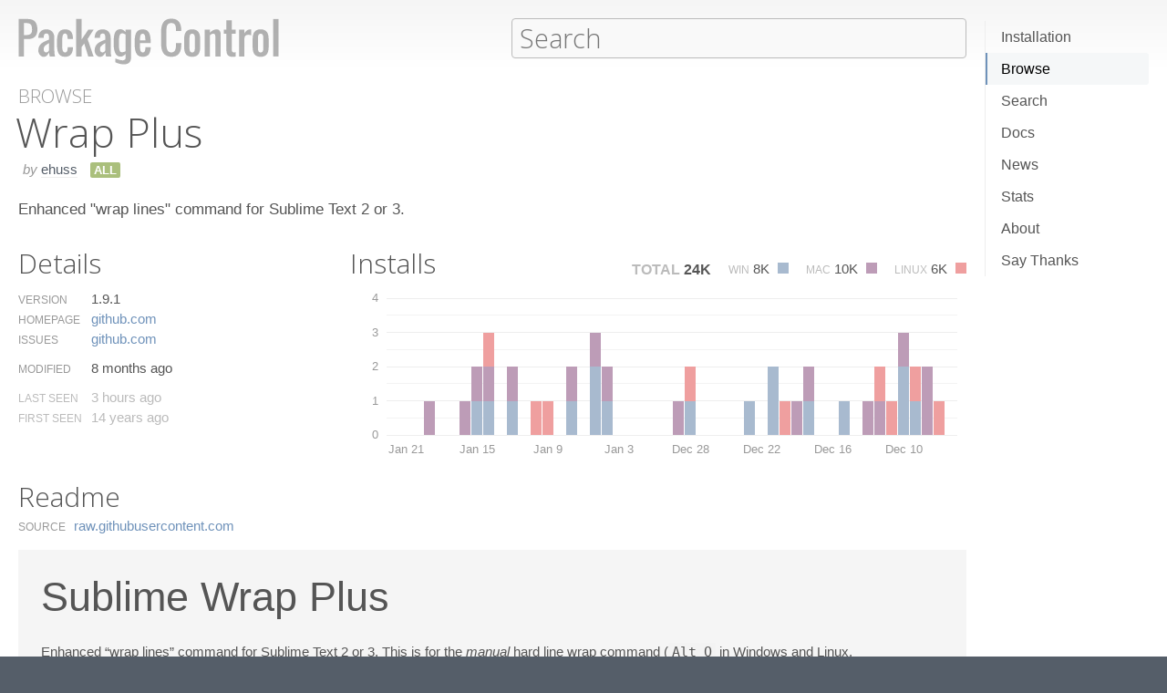

--- FILE ---
content_type: text/html; charset=UTF-8
request_url: https://packagecontrol.io/packages/Wrap%20Plus
body_size: 12648
content:
<!DOCTYPE html> <html> <head> <meta http-equiv="Content-Type" content="text/html; charset=utf-8" /> <title>Wrap Plus - Packages - Package Control</title> <!--[if lte IE 8]> <script>window.oldIE = true;</script> <![endif]--> <script> /*! * Joseph Myer's md5() algorithm wrapped in a self-invoked function to prevent global namespace polution, modified to hash unicode characters as UTF-8. * * Copyright 1999-2010, Joseph Myers, Paul Johnston, Greg Holt, Will Bond <will@wbond.net> * http://www.myersdaily.org/joseph/javascript/md5-text.html * http://pajhome.org.uk/crypt/md5 * * Released under the BSD license http://www.opensource.org/licenses/bsd-license */ (function(){function e(e,t){var o=e[0],u=e[1],a=e[2],f=e[3];o=n(o,u,a,f,t[0],7,-680876936);f=n(f,o,u,a,t[1],12,-389564586);a=n(a,f,o,u,t[2],17,606105819);u=n(u,a,f,o,t[3],22,-1044525330);o=n(o,u,a,f,t[4],7,-176418897);f=n(f,o,u,a,t[5],12,1200080426);a=n(a,f,o,u,t[6],17,-1473231341);u=n(u,a,f,o,t[7],22,-45705983);o=n(o,u,a,f,t[8],7,1770035416);f=n(f,o,u,a,t[9],12,-1958414417);a=n(a,f,o,u,t[10],17,-42063);u=n(u,a,f,o,t[11],22,-1990404162);o=n(o,u,a,f,t[12],7,1804603682);f=n(f,o,u,a,t[13],12,-40341101);a=n(a,f,o,u,t[14],17,-1502002290);u=n(u,a,f,o,t[15],22,1236535329);o=r(o,u,a,f,t[1],5,-165796510);f=r(f,o,u,a,t[6],9,-1069501632);a=r(a,f,o,u,t[11],14,643717713);u=r(u,a,f,o,t[0],20,-373897302);o=r(o,u,a,f,t[5],5,-701558691);f=r(f,o,u,a,t[10],9,38016083);a=r(a,f,o,u,t[15],14,-660478335);u=r(u,a,f,o,t[4],20,-405537848);o=r(o,u,a,f,t[9],5,568446438);f=r(f,o,u,a,t[14],9,-1019803690);a=r(a,f,o,u,t[3],14,-187363961);u=r(u,a,f,o,t[8],20,1163531501);o=r(o,u,a,f,t[13],5,-1444681467);f=r(f,o,u,a,t[2],9,-51403784);a=r(a,f,o,u,t[7],14,1735328473);u=r(u,a,f,o,t[12],20,-1926607734);o=i(o,u,a,f,t[5],4,-378558);f=i(f,o,u,a,t[8],11,-2022574463);a=i(a,f,o,u,t[11],16,1839030562);u=i(u,a,f,o,t[14],23,-35309556);o=i(o,u,a,f,t[1],4,-1530992060);f=i(f,o,u,a,t[4],11,1272893353);a=i(a,f,o,u,t[7],16,-155497632);u=i(u,a,f,o,t[10],23,-1094730640);o=i(o,u,a,f,t[13],4,681279174);f=i(f,o,u,a,t[0],11,-358537222);a=i(a,f,o,u,t[3],16,-722521979);u=i(u,a,f,o,t[6],23,76029189);o=i(o,u,a,f,t[9],4,-640364487);f=i(f,o,u,a,t[12],11,-421815835);a=i(a,f,o,u,t[15],16,530742520);u=i(u,a,f,o,t[2],23,-995338651);o=s(o,u,a,f,t[0],6,-198630844);f=s(f,o,u,a,t[7],10,1126891415);a=s(a,f,o,u,t[14],15,-1416354905);u=s(u,a,f,o,t[5],21,-57434055);o=s(o,u,a,f,t[12],6,1700485571);f=s(f,o,u,a,t[3],10,-1894986606);a=s(a,f,o,u,t[10],15,-1051523);u=s(u,a,f,o,t[1],21,-2054922799);o=s(o,u,a,f,t[8],6,1873313359);f=s(f,o,u,a,t[15],10,-30611744);a=s(a,f,o,u,t[6],15,-1560198380);u=s(u,a,f,o,t[13],21,1309151649);o=s(o,u,a,f,t[4],6,-145523070);f=s(f,o,u,a,t[11],10,-1120210379);a=s(a,f,o,u,t[2],15,718787259);u=s(u,a,f,o,t[9],21,-343485551);e[0]=c(o,e[0]);e[1]=c(u,e[1]);e[2]=c(a,e[2]);e[3]=c(f,e[3])}function t(e,t,n,r,i,s){t=c(c(t,e),c(r,s));return c(t<<i|t>>>32-i,n)}function n(e,n,r,i,s,o,u){return t(n&r|~n&i,e,n,s,o,u)}function r(e,n,r,i,s,o,u){return t(n&i|r&~i,e,n,s,o,u)}function i(e,n,r,i,s,o,u){return t(n^r^i,e,n,s,o,u)}function s(e,n,r,i,s,o,u){return t(r^(n|~i),e,n,s,o,u)}function o(t){if(/[\x80-\xFF]/.test(t)){t=unescape(encodeURI(t))}txt="";var n=t.length,r=[1732584193,-271733879,-1732584194,271733878],i;for(i=64;i<=t.length;i+=64){e(r,u(t.substring(i-64,i)))}t=t.substring(i-64);var s=[0,0,0,0,0,0,0,0,0,0,0,0,0,0,0,0];for(i=0;i<t.length;i++)s[i>>2]|=t.charCodeAt(i)<<(i%4<<3);s[i>>2]|=128<<(i%4<<3);if(i>55){e(r,s);for(i=0;i<16;i++)s[i]=0}s[14]=n*8;e(r,s);return r}function u(e){var t=[],n;for(n=0;n<64;n+=4){t[n>>2]=e.charCodeAt(n)+(e.charCodeAt(n+1)<<8)+(e.charCodeAt(n+2)<<16)+(e.charCodeAt(n+3)<<24)}return t}function f(e){var t="",n=0;for(;n<4;n++)t+=a[e>>n*8+4&15]+a[e>>n*8&15];return t}function l(e){for(var t=0;t<e.length;t++)e[t]=f(e[t]);return e.join("")}function c(e,t){return e+t&4294967295}var a="0123456789abcdef".split("");md5=function(e){return l(o(e))};if(md5("hello")!="5d41402abc4b2a76b9719d911017c592"){function c(e,t){var n=(e&65535)+(t&65535),r=(e>>16)+(t>>16)+(n>>16);return r<<16|n&65535}}})(); var _rollbarConfig = { accessToken: "f76e975f5f3d44e69ea63e0041ff558f", captureUncaught: true, payload: { environment: "production", client: { javascript: { code_version: "9f5eb7e3392e6bc2ad979ad32d3dd27ef9c00b20" } } }, checkIgnore: function(isUncaught, args, payload) { if (window.oldIE) { return true; } try { var data = payload.data; var browser = data.client.javascript.browser; var trace = data.body.trace; var filename = trace.frames[0].filename; var lineno = trace.frames[0].lineno; var colno = trace.frames[0].colno; var msg = trace.exception.message; /* Prevent users from flooding error reporting with multiple instances of the same error */ /* This uses localStorage to allow only one occurrence per 24 hours */ var hash = md5(filename + ':' + lineno + ':' + colno + ':' + msg); if (localStorage) { var key = 'logged-' + hash; var now = new Date().getTime(); if (localStorage[key] && parseInt(localStorage[key], 10) > now) { return true; } localStorage[key] = now + 86400; } /* Handle browsers that didn't seem to load app.js, or inline JS extensions */ if (trace.frames.length == 1 && msg.search(/Can't find variable:|is not defined|Permission denied to access|is not an object|Cannot read property|Expected an identifier/) != -1) { return true; } /* Handle what must be errors downloading the JS */ if (filename == window.location.origin + '/js/app.js' && trace.exception.class == 'SyntaxError') { return true; } /* Don't cloud the error logs with extension errors */ var badSource = filename == '(unknown)'; var otherDomain = filename.indexOf(window.location.origin) != 0; var extension = msg.indexOf("Error connecting to extension") != -1; var npObject = msg.indexOf("NPObject") != -1; var oldBrowser = msg == 'Object.defineProperty is not a function'; var crossDomainFirefox = msg == 'Script error.'; if (badSource || otherDomain || extension || npObject || oldBrowser || crossDomainFirefox) { return true; } } catch (e) { } return false; } }; // Rollbar Snippet !function(r){var e={};function o(n){if(e[n])return e[n].exports;var t=e[n]={i:n,l:!1,exports:{}};return r[n].call(t.exports,t,t.exports,o),t.l=!0,t.exports}o.m=r,o.c=e,o.d=function(r,e,n){o.o(r,e)||Object.defineProperty(r,e,{enumerable:!0,get:n})},o.r=function(r){"undefined"!=typeof Symbol&&Symbol.toStringTag&&Object.defineProperty(r,Symbol.toStringTag,{value:"Module"}),Object.defineProperty(r,"__esModule",{value:!0})},o.t=function(r,e){if(1&e&&(r=o(r)),8&e)return r;if(4&e&&"object"==typeof r&&r&&r.__esModule)return r;var n=Object.create(null);if(o.r(n),Object.defineProperty(n,"default",{enumerable:!0,value:r}),2&e&&"string"!=typeof r)for(var t in r)o.d(n,t,function(e){return r[e]}.bind(null,t));return n},o.n=function(r){var e=r&&r.__esModule?function(){return r.default}:function(){return r};return o.d(e,"a",e),e},o.o=function(r,e){return Object.prototype.hasOwnProperty.call(r,e)},o.p="",o(o.s=0)}([function(r,e,o){var n=o(1),t=o(4);_rollbarConfig=_rollbarConfig||{},_rollbarConfig.rollbarJsUrl=_rollbarConfig.rollbarJsUrl||"https://cdnjs.cloudflare.com/ajax/libs/rollbar.js/2.13.0/rollbar.min.js",_rollbarConfig.async=void 0===_rollbarConfig.async||_rollbarConfig.async;var a=n.setupShim(window,_rollbarConfig),l=t(_rollbarConfig);window.rollbar=n.Rollbar,a.loadFull(window,document,!_rollbarConfig.async,_rollbarConfig,l)},function(r,e,o){var n=o(2);function t(r){return function(){try{return r.apply(this,arguments)}catch(r){try{console.error("[Rollbar]: Internal error",r)}catch(r){}}}}var a=0;function l(r,e){this.options=r,this._rollbarOldOnError=null;var o=a++;this.shimId=function(){return o},"undefined"!=typeof window&&window._rollbarShims&&(window._rollbarShims[o]={handler:e,messages:[]})}var i=o(3),s=function(r,e){return new l(r,e)},d=function(r){return new i(s,r)};function c(r){return t(function(){var e=Array.prototype.slice.call(arguments,0),o={shim:this,method:r,args:e,ts:new Date};window._rollbarShims[this.shimId()].messages.push(o)})}l.prototype.loadFull=function(r,e,o,n,a){var l=!1,i=e.createElement("script"),s=e.getElementsByTagName("script")[0],d=s.parentNode;i.crossOrigin="",i.src=n.rollbarJsUrl,o||(i.async=!0),i.onload=i.onreadystatechange=t(function(){if(!(l||this.readyState&&"loaded"!==this.readyState&&"complete"!==this.readyState)){i.onload=i.onreadystatechange=null;try{d.removeChild(i)}catch(r){}l=!0,function(){var e;if(void 0===r._rollbarDidLoad){e=new Error("rollbar.js did not load");for(var o,n,t,l,i=0;o=r._rollbarShims[i++];)for(o=o.messages||[];n=o.shift();)for(t=n.args||[],i=0;i<t.length;++i)if("function"==typeof(l=t[i])){l(e);break}}"function"==typeof a&&a(e)}()}}),d.insertBefore(i,s)},l.prototype.wrap=function(r,e,o){try{var n;if(n="function"==typeof e?e:function(){return e||{}},"function"!=typeof r)return r;if(r._isWrap)return r;if(!r._rollbar_wrapped&&(r._rollbar_wrapped=function(){o&&"function"==typeof o&&o.apply(this,arguments);try{return r.apply(this,arguments)}catch(o){var e=o;throw e&&("string"==typeof e&&(e=new String(e)),e._rollbarContext=n()||{},e._rollbarContext._wrappedSource=r.toString(),window._rollbarWrappedError=e),e}},r._rollbar_wrapped._isWrap=!0,r.hasOwnProperty))for(var t in r)r.hasOwnProperty(t)&&(r._rollbar_wrapped[t]=r[t]);return r._rollbar_wrapped}catch(e){return r}};for(var p="log,debug,info,warn,warning,error,critical,global,configure,handleUncaughtException,handleAnonymousErrors,handleUnhandledRejection,captureEvent,captureDomContentLoaded,captureLoad".split(","),u=0;u<p.length;++u)l.prototype[p[u]]=c(p[u]);r.exports={setupShim:function(r,e){if(r){var o=e.globalAlias||"Rollbar";if("object"==typeof r[o])return r[o];r._rollbarShims={},r._rollbarWrappedError=null;var a=new d(e);return t(function(){e.captureUncaught&&(a._rollbarOldOnError=r.onerror,n.captureUncaughtExceptions(r,a,!0),e.wrapGlobalEventHandlers&&n.wrapGlobals(r,a,!0)),e.captureUnhandledRejections&&n.captureUnhandledRejections(r,a,!0);var t=e.autoInstrument;return!1!==e.enabled&&(void 0===t||!0===t||"object"==typeof t&&t.network)&&r.addEventListener&&(r.addEventListener("load",a.captureLoad.bind(a)),r.addEventListener("DOMContentLoaded",a.captureDomContentLoaded.bind(a))),r[o]=a,a})()}},Rollbar:d}},function(r,e){function o(r,e,o){if(e.hasOwnProperty&&e.hasOwnProperty("addEventListener")){for(var n=e.addEventListener;n._rollbarOldAdd&&n.belongsToShim;)n=n._rollbarOldAdd;var t=function(e,o,t){n.call(this,e,r.wrap(o),t)};t._rollbarOldAdd=n,t.belongsToShim=o,e.addEventListener=t;for(var a=e.removeEventListener;a._rollbarOldRemove&&a.belongsToShim;)a=a._rollbarOldRemove;var l=function(r,e,o){a.call(this,r,e&&e._rollbar_wrapped||e,o)};l._rollbarOldRemove=a,l.belongsToShim=o,e.removeEventListener=l}}r.exports={captureUncaughtExceptions:function(r,e,o){if(r){var n;if("function"==typeof e._rollbarOldOnError)n=e._rollbarOldOnError;else if(r.onerror){for(n=r.onerror;n._rollbarOldOnError;)n=n._rollbarOldOnError;e._rollbarOldOnError=n}e.handleAnonymousErrors();var t=function(){var o=Array.prototype.slice.call(arguments,0);!function(r,e,o,n){r._rollbarWrappedError&&(n[4]||(n[4]=r._rollbarWrappedError),n[5]||(n[5]=r._rollbarWrappedError._rollbarContext),r._rollbarWrappedError=null);var t=e.handleUncaughtException.apply(e,n);o&&o.apply(r,n),"anonymous"===t&&(e.anonymousErrorsPending+=1)}(r,e,n,o)};o&&(t._rollbarOldOnError=n),r.onerror=t}},captureUnhandledRejections:function(r,e,o){if(r){"function"==typeof r._rollbarURH&&r._rollbarURH.belongsToShim&&r.removeEventListener("unhandledrejection",r._rollbarURH);var n=function(r){var o,n,t;try{o=r.reason}catch(r){o=void 0}try{n=r.promise}catch(r){n="[unhandledrejection] error getting `promise` from event"}try{t=r.detail,!o&&t&&(o=t.reason,n=t.promise)}catch(r){}o||(o="[unhandledrejection] error getting `reason` from event"),e&&e.handleUnhandledRejection&&e.handleUnhandledRejection(o,n)};n.belongsToShim=o,r._rollbarURH=n,r.addEventListener("unhandledrejection",n)}},wrapGlobals:function(r,e,n){if(r){var t,a,l="EventTarget,Window,Node,ApplicationCache,AudioTrackList,ChannelMergerNode,CryptoOperation,EventSource,FileReader,HTMLUnknownElement,IDBDatabase,IDBRequest,IDBTransaction,KeyOperation,MediaController,MessagePort,ModalWindow,Notification,SVGElementInstance,Screen,TextTrack,TextTrackCue,TextTrackList,WebSocket,WebSocketWorker,Worker,XMLHttpRequest,XMLHttpRequestEventTarget,XMLHttpRequestUpload".split(",");for(t=0;t<l.length;++t)r[a=l[t]]&&r[a].prototype&&o(e,r[a].prototype,n)}}}},function(r,e){function o(r,e){this.impl=r(e,this),this.options=e,function(r){for(var e=function(r){return function(){var e=Array.prototype.slice.call(arguments,0);if(this.impl[r])return this.impl[r].apply(this.impl,e)}},o="log,debug,info,warn,warning,error,critical,global,configure,handleUncaughtException,handleAnonymousErrors,handleUnhandledRejection,_createItem,wrap,loadFull,shimId,captureEvent,captureDomContentLoaded,captureLoad".split(","),n=0;n<o.length;n++)r[o[n]]=e(o[n])}(o.prototype)}o.prototype._swapAndProcessMessages=function(r,e){var o,n,t;for(this.impl=r(this.options);o=e.shift();)n=o.method,t=o.args,this[n]&&"function"==typeof this[n]&&("captureDomContentLoaded"===n||"captureLoad"===n?this[n].apply(this,[t[0],o.ts]):this[n].apply(this,t));return this},r.exports=o},function(r,e){r.exports=function(r){return function(e){if(!e&&!window._rollbarInitialized){for(var o,n,t=(r=r||{}).globalAlias||"Rollbar",a=window.rollbar,l=function(r){return new a(r)},i=0;o=window._rollbarShims[i++];)n||(n=o.handler),o.handler._swapAndProcessMessages(l,o.messages);window[t]=n,window._rollbarInitialized=!0}}}}]); // End Rollbar Snippet </script> <link href="//fonts.googleapis.com/css?family=Open+Sans:300,600|Open+Sans+Condensed:300,600&amp;v2" rel="stylesheet" type="text/css" /> <link rel="stylesheet" href="/css/app.css?v=1.7.0" type="text/css" media="all" /> <link href="//netdna.bootstrapcdn.com/font-awesome/3.2.1/css/font-awesome.css" rel="stylesheet"> <meta name="viewport" content="width=380" id="meta-viewport" /> <script> window.onload = function() { if (screen.width < 740) { return; } /* Make phones use 380 */ document.getElementById('meta-viewport').setAttribute('content','width=device-width'); } </script> </head> <body class="package"> <header> <section> <div> <a id="logo" href="/"><img src="/img/logo.svg" width="572" height="102"></a> <div id="nav_container"> <nav> <a href="/installation">Installation</a> <a href="/browse">Browse</a> <a href="/search">Search</a> <a href="/docs">Docs</a> <a href="/news">News</a> <a href="/stats">Stats</a> <a href="/about">About</a> <a href="/say_thanks">Say Thanks</a> <span class="loading"></span> </nav> </div> <form action="/search" method="get"> <input id="search" type="text" placeholder="Search" name="terms" value=""> <span class="help"> <span class="keys">ctrl+shift+p</span> <span class="terms"> filters: <tt>:st2</tt> <tt>:st3</tt> <tt>:win</tt> <tt>:osx</tt> <tt>:linux</tt> </span> </span> </form> </div> </section> </header> <div id="torso"> 

<div id="content">
 <a class="context" href="/browse">Browse</a> <h1>Wrap Plus</h1> <div class="meta"> <span class="author"><em>by</em> <a href="/browse/authors/ehuss">ehuss</a></span>                <span class="versions all" title="Works with all versions of Sublime Text">ALL</span>                </div> <p class="description"> Enhanced &quot;wrap lines&quot; command for Sublime Text 2 or 3. </p>  <div id="details"> <h2>Details</h2> <ul class="meta"> <li class="version"> <label>Version</label>  <span>1.9.1</span>  </li> <li class="homepage"> <label>Homepage</label> <span><a href="https://github.com/ehuss/Sublime-Wrap-Plus" title="https://github.com/ehuss/Sublime-Wrap-Plus">github.​com</a></span> </li>  <li class="issues"> <label>Issues</label> <span><a href="https://github.com/ehuss/Sublime-Wrap-Plus/issues" title="https://github.com/ehuss/Sublime-Wrap-Plus/issues">github.​com</a></span> </li>    <li class="modified"> <label>Modified</label> <span title="2025-05-19T19:10:17Z">8 months ago</span> </li> <li class="last_seen"> <label>Last Seen</label> <span title="2026-01-21T03:39:26Z">3 hours ago</span> </li> <li class="first_seen"> <label>First Seen</label> <span title="2012-07-17T01:37:09Z">14 years ago</span> </li> </ul> </div> <div id="installs"> <h2>Installs</h2> <ul class="totals"> <li> <span class="total">Total</span> <span title="23,637" class="installs">24K</span> </li> <li> <span class="platform">Win</span> <span title="7,919" class="windows installs">8K <span class="key"></span></span> </li> <li> <span class="platform">Mac</span> <span title="9,719" class="osx installs">10K <span class="key"></span></span> </li> <li> <span class="platform">Linux</span> <span title="5,999" class="linux installs">6K <span class="key"></span></span> </li> </ul> <div id="daily_installs"> <table cellspacing="0"> <tr class="dates"> <td class="none"></td>  <th scope="col">Jan 21</th>  <th scope="col">Jan 20</th>  <th scope="col">Jan 19</th>  <th scope="col">Jan 18</th>  <th scope="col">Jan 17</th>  <th scope="col">Jan 16</th>  <th scope="col">Jan 15</th>  <th scope="col">Jan 14</th>  <th scope="col">Jan 13</th>  <th scope="col">Jan 12</th>  <th scope="col">Jan 11</th>  <th scope="col">Jan 10</th>  <th scope="col">Jan 9</th>  <th scope="col">Jan 8</th>  <th scope="col">Jan 7</th>  <th scope="col">Jan 6</th>  <th scope="col">Jan 5</th>  <th scope="col">Jan 4</th>  <th scope="col">Jan 3</th>  <th scope="col">Jan 2</th>  <th scope="col">Jan 1</th>  <th scope="col">Dec 31</th>  <th scope="col">Dec 30</th>  <th scope="col">Dec 29</th>  <th scope="col">Dec 28</th>  <th scope="col">Dec 27</th>  <th scope="col">Dec 26</th>  <th scope="col">Dec 25</th>  <th scope="col">Dec 24</th>  <th scope="col">Dec 23</th>  <th scope="col">Dec 22</th>  <th scope="col">Dec 21</th>  <th scope="col">Dec 20</th>  <th scope="col">Dec 19</th>  <th scope="col">Dec 18</th>  <th scope="col">Dec 17</th>  <th scope="col">Dec 16</th>  <th scope="col">Dec 15</th>  <th scope="col">Dec 14</th>  <th scope="col">Dec 13</th>  <th scope="col">Dec 12</th>  <th scope="col">Dec 11</th>  <th scope="col">Dec 10</th>  <th scope="col">Dec 9</th>  <th scope="col">Dec 8</th>  <th scope="col">Dec 7</th>  </tr>  <tr class="platform"> <th scope="row">Windows</th>  <td>0</td>  <td>0</td>  <td>0</td>  <td>0</td>  <td>0</td>  <td>0</td>  <td>1</td>  <td>1</td>  <td>0</td>  <td>1</td>  <td>0</td>  <td>0</td>  <td>0</td>  <td>0</td>  <td>1</td>  <td>0</td>  <td>2</td>  <td>1</td>  <td>0</td>  <td>0</td>  <td>0</td>  <td>0</td>  <td>0</td>  <td>0</td>  <td>1</td>  <td>0</td>  <td>0</td>  <td>0</td>  <td>0</td>  <td>1</td>  <td>0</td>  <td>2</td>  <td>0</td>  <td>0</td>  <td>1</td>  <td>0</td>  <td>0</td>  <td>1</td>  <td>0</td>  <td>0</td>  <td>0</td>  <td>0</td>  <td>2</td>  <td>1</td>  <td>0</td>  <td>0</td>  </tr>  <tr class="platform"> <th scope="row">Mac</th>  <td>0</td>  <td>0</td>  <td>1</td>  <td>0</td>  <td>0</td>  <td>1</td>  <td>1</td>  <td>1</td>  <td>0</td>  <td>1</td>  <td>0</td>  <td>0</td>  <td>0</td>  <td>0</td>  <td>1</td>  <td>0</td>  <td>1</td>  <td>1</td>  <td>0</td>  <td>0</td>  <td>0</td>  <td>0</td>  <td>0</td>  <td>1</td>  <td>0</td>  <td>0</td>  <td>0</td>  <td>0</td>  <td>0</td>  <td>0</td>  <td>0</td>  <td>0</td>  <td>0</td>  <td>1</td>  <td>1</td>  <td>0</td>  <td>0</td>  <td>0</td>  <td>0</td>  <td>1</td>  <td>1</td>  <td>0</td>  <td>1</td>  <td>0</td>  <td>2</td>  <td>0</td>  </tr>  <tr class="platform"> <th scope="row">Linux</th>  <td>0</td>  <td>0</td>  <td>0</td>  <td>0</td>  <td>0</td>  <td>0</td>  <td>0</td>  <td>1</td>  <td>0</td>  <td>0</td>  <td>0</td>  <td>1</td>  <td>1</td>  <td>0</td>  <td>0</td>  <td>0</td>  <td>0</td>  <td>0</td>  <td>0</td>  <td>0</td>  <td>0</td>  <td>0</td>  <td>0</td>  <td>0</td>  <td>1</td>  <td>0</td>  <td>0</td>  <td>0</td>  <td>0</td>  <td>0</td>  <td>0</td>  <td>0</td>  <td>1</td>  <td>0</td>  <td>0</td>  <td>0</td>  <td>0</td>  <td>0</td>  <td>0</td>  <td>0</td>  <td>1</td>  <td>1</td>  <td>0</td>  <td>1</td>  <td>0</td>  <td>1</td>  </tr>  </table> </div> </div> <div style="clear: both"></div> <div id="readme"> <h2>Readme</h2>  <dl class="readme"> <dt>Source</dt> <dd><a href="https://raw.githubusercontent.com/ehuss/Sublime-Wrap-Plus/master/README.md" title="https://raw.githubusercontent.com/ehuss/Sublime-Wrap-Plus/master/README.md">raw.​githubusercontent.​com</a></dd> </dl>  <div class="contents">  <div><h1>Sublime Wrap Plus</h1>

<p>Enhanced “wrap lines” command for Sublime Text 2 or 3.  This is for the <em>manual</em> hard line wrap command (<kbd>Alt</kbd><kbd>Q</kbd> in Windows and Linux, <kbd>Command</kbd><kbd>Alt</kbd><kbd>Q</kbd> in OS X).  It does not affect the automatic soft line wrapping.</p>

<h2>Downloading</h2>

<p>The best way to download and install Sublime Wrap Plus is to use the <a href="https://packagecontrol.io">Package Control</a> plugin.  If you do not already have it installed, it's really the best way to manage your packages.</p>

<p>For users new to the package manager:</p>

<ul>
<li>Go to <a href="https://packagecontrol.io/installation">https://packagecontrol.io/installation</a> and install Package Control.</li>
<li>Restart Sublime Text.</li>
</ul>

<p>Install Sublime Wrap Plus:</p>

<ul>
<li>Bring up the Command Palette (<kbd>Command</kbd><kbd>Shift</kbd><kbd>P</kbd> on OS X, <kbd>Ctrl</kbd><kbd>Shift</kbd><kbd>P</kbd> on Linux/Windows).</li>
<li>Select <strong><em><code>Package Control: Install Package</code></em></strong> and wait while Package Control fetches the latest package list.</li>
<li>Select Wrap Plus when the list appears.</li>
</ul>

<p>Package Control will handle automatically updating your packages.</p>

<p>Alternatively, you can fetch from Github:</p>
<div class="highlight"><pre>git clone git://github.com/ehuss/Sublime-Wrap-Plus.git
</pre></div>

<p>and place it in your Packages directory, which can be found by selecting <strong><code>Preferences → Browse Packages...</code></strong>.</p>

<h2>Configuring</h2>

<p>No need to configure anything.  By default it uses the default keystroke for wrap lines:</p>

<ul>
<li>Windows/Linux: <kbd>Alt</kbd><kbd>Q</kbd></li>
<li>OS X: <kbd>Command</kbd><kbd>Alt</kbd><kbd>Q</kbd></li>
</ul>

<p>If you want to use a different keystroke, go to <strong><code>Preferences → Key Bindings — User</code></strong>, and add an entry like this:</p>
<div class="highlight"><pre><span class="p">{</span> <span class="s2">"keys"</span><span class="o">:</span> <span class="p">[</span><span class="s2">"alt+q"</span><span class="p">],</span> <span class="s2">"command"</span><span class="o">:</span> <span class="s2">"wrap_lines_plus"</span> <span class="p">}</span>
</pre></div>

<p>If you want to, you can add keystrokes that use specific wrap sizes:</p>
<div class="highlight"><pre><span class="p">{</span> <span class="s2">"keys"</span><span class="o">:</span> <span class="p">[</span><span class="s2">"alt+q"</span><span class="p">,</span> <span class="s2">"7"</span><span class="p">],</span> <span class="s2">"command"</span><span class="o">:</span> <span class="s2">"wrap_lines_plus"</span><span class="p">,</span> <span class="s2">"args"</span><span class="o">:</span> <span class="p">{</span><span class="s2">"width"</span><span class="o">:</span> <span class="mi">70</span><span class="p">}}</span>
</pre></div>

<p>There are a few settings you can tweak if you so desire.  You can set them in <strong><code>Preferences → Settings — User</code></strong>.  They are:</p>

<table>
    <tr>
        <th>Name</th><th>Default</th><th>Description</th>
    </tr>
    <tr>
        <td><code>"wrap_width"</code></td>
        <td>0</td>
        <td>The maximum line width.  If 0, defaults to the first ruler, or 78.  Also set via <code>View → Word Wrap Column</code>.</td>
    </tr>
    <tr>
        <td><code>"WrapPlus.wrap_width"</code></td>
        <td></td>
        <td>If set, this will override Sublime’s <code>"wrap_width"</code> setting.  You might want to use this if you have automatic soft word wrapping enabled, but want hard wraps at a different width.
        </td>
    </tr>
    <tr>
        <td><code>"word_wrap"</code></td>
        <td><code>"auto"</code></td>
        <td>This disables horizontal scrolling (*soft* or *automatic* word wrapping).  May be <code>true</code>, <code>false</code>, or <code>"auto"</code> where it will be disabled for source code.  Also toggled via <code>View → Word Wrap</code>.</td>
    </tr>
    <tr>
        <td><code>"WrapPlus.break_long_words"</code></td>
        <td><code>false</code></td>
        <td>A single word that is longer than your wrap column will be forced to be break at the wrap column.</td>
    </tr>
    <tr>
        <td><code>"WrapPlus.break_on_hyphens"</code></td>
        <td><code>false</code></td>
        <td>Whether or not to break lines on hyphens.</td>
    </tr>
    <tr>
        <td><code>"WrapPlus.include_line_endings"</code></td>
        <td><code>"auto"</code></td>
        <td>Determines whether or not line endings are included in the line size:
            <ul>
                <li><code>true</code>: Always included.
                </li><li><code>false</code>: Never included.
                </li><li><code>"auto"</code>: Included only if Sublime’s <code>"word_wrap"</code> is enabled (<code>View → Word Wrap</code>) and Sublime’s wrap column is not 0 (<code>View → Word Wrap Column → Automatic</code>).
            </li></ul>
        </td>
    </tr>
</table>

<h3>Advanced Configuration</h3>

<p>Sublime supports placing configuration options in a variety of places.  You can put any of these settings in one of the following files (last file wins):</p>

<ol>
<li>Packages/User/Preferences.sublime-settings</li>
<li>Project Settings (The “settings” key inside your project file.)</li>
<li>Packages/User/<strong><em>SyntaxName</em></strong>.sublime-settings</li>
<li>Packages/User/Distraction Free.sublime-settings</li>
</ol>

<h2>Using</h2>

<p>Whenever the cursor is anywhere within a paragraph, hitting the Wrap Plus keystroke will cause it to try to discover where the paragraph starts and where it ends.  It will then wrap all of those lines according to the wrap width you currently have set (<strong><code>View → Word Wrap Column</code></strong>).</p>

<h3>Lists</h3>

<p>It handles a variety of lists, like bulleted lists or numbered lists. They should line up nicely:</p>
<div class="highlight"><pre>- Kielbasa beef andouille chuck short loin, filet mignon jerky
    tail fatback ball tip meatloaf sausage spare ribs bresaola
    rump.
* Shankle shoulder ham, strip steak pastrami ground round shank
    sausage tail corned beef drumstick boudin bacon prosciutto
    turkey.
1. Jerky prosciutto pork loin shankle, corned beef capicola
     pork pastrami fatback short loin ground round.
        a. Sirloin fatback pancetta pork belly ham hock strip
             steak chuck, drumstick brisket chicken corned
             beef speck pig kielbasa short loin.
</pre></div>

<h3>Subsequent Indents</h3>

<p>Lines with subsequent indents should maintain their indent:</p>
<div class="highlight"><pre><span class="nc">:param cupcake:</span> <span class="nf">Cupcake ipsum dolor sit amet marzipan faworki.</span>
        Wafer I love croissant. Tart carrot cake pastry applicake
        lollipop I love cotton brownie.
</pre></div>

<h3>Comment Lines</h3>

<p>In a source code file, it should transparently handle single-line
comment characters, like:</p>
<div class="highlight"><pre><span class="c"># Lorem ipsum dolor sit amet, consectetuer adipiscing elit.</span>
<span class="c"># Aenean commodo ligula eget dolor. Aenean massa. Cum sociis</span>
<span class="c"># natoque penatibus et magnis dis parturient montes, nascetur</span>
</pre></div>

<p>If you use block-style comments in C or C++, it will restrict the wrapping to only the contents in the comment (it won't jump out and wrap nearby code lines).  Also, if you use funny C block comments that start with an asterisk, that should be preserved:</p>
<div class="highlight"><pre><span class="cm">/*</span>
<span class="cm"> * This is a multiline C-style comment.  The asterisk characters on the</span>
<span class="cm"> * left should be preserved (when in C or C++ mode), if they are already</span>
<span class="cm"> * there.</span>
<span class="cm"> */</span>
</pre></div>

<p>In addition, JavaDoc or JsDoc style documentation should work, too:</p>
<div class="highlight"><pre><span class="cm">/**</span>
<span class="cm"> * Sample function description.  Just in case the description is very long.</span>
<span class="cm"> * Cupcake ipsum dolor sit amet marzipan faworki. Wafer I love croissant. Tart</span>
<span class="cm"> * carrot cake pastry applicake lollipop I love cotton brownie.</span>
<span class="cm"> * <a href="https://twitter.com/param">@param</a> {string} paramname Multi-line parameter description (or any javadoc</span>
<span class="cm"> *     tag) should indent with 4 spaces.  Cupcake ipsum dolor sit amet</span>
<span class="cm"> *     marzipan faworki. Wafer I love croissant. Tart carrot cake pastry</span>
<span class="cm"> *     applicake lollipop I love cotton brownie.</span>
<span class="cm"> */</span>
</pre></div>

<h3>Python Strings</h3>

<p>When wrapping inside a Python triple quoted string, wrapping will be constrained to the inside of the string.  That way, doc strings won't get wrapped with function definitions:</p>
<div class="highlight"><pre><span class="k">def</span> <span class="nf">foo</span><span class="p">():</span>
        <span class="sd">"""Pressing the wrap lines character while inside this string should wrap it</span>
<span class="sd">        nicely, without affecting the def foo line.</span>
<span class="sd">        """</span>
</pre></div>

<h3>Email Quotes</h3>

<p>Lines with email-style quoting should be handled.  Nested quotes should be treated as separate paragraphs.</p>
<div class="highlight"><pre>&gt; This is a quoted paragraph.
&gt; &gt; This is a nested quoted paragraph.  Wrapping the first paragraph won't
&gt; &gt; touch this paragraph.
&gt; And continuing with a third paragraph.
</pre></div>

<h3>Selection Wrapping</h3>

<p>If you select a range of characters, <em>only</em> the lines that are selected will be wrapped (the stock Sublime wrap lines extends the selection to what it thinks is a paragraph).  I find this behavior preferable to give me more control.</p>

<h2>Epilogue</h2>

<p>Wrap Plus handles a lot of situations that the stock Sublime word wrapper doesn't handle, but it's likely there are many situations where it doesn't work quite right.  If you come across a problem, the immediate solution is to manually select the lines you want to wrap (this will constrain wrapping to just those lines).  If you'd like, feel free to post an <a href="https://github.com/ehuss/Sublime-Wrap-Plus/issues">issue</a> on the Github page.</p>
</div>  </div> </div> 
</div>

 </div> <footer> <section> © 2020 <a id="wbond" href="https://wbond.net"><img src="/img/wbond.svg" width="160" height="50"></a> </section> </footer> <!--[if lte IE 8]> <script> /* Warning IE 6-8 users that the site won't display properly. */ /* Don't use jQuery since 1.9 doesn't load in < IE9. */ var body = document.getElementsByTagName('body')[0]; var div = document.createElement('div'); div.className = 'browser_warning'; div.innerHTML = 'Your browser can not display this site properly. Please upgrade to IE 9+, <a href="https://google.com/chrome">Chrome</a> or <a href="http://mozilla.org/firefox">Firefox</a>.'; body.insertBefore(div,body.firstChild); </script> <![endif]--> <script src="/js/app.js?v=1.7.0"></script> <script> $(function() { App.initialize({ exportedRoutes: {"about": [{"type": "literal", "value": "/about"}], "author": [{"type": "literal", "value": "/browse/authors/"}, {"type": "variable", "name": "name", "varType": "str", "wildcard": true}], "authors": [{"type": "literal", "value": "/browse/authors"}], "browse": [{"type": "literal", "value": "/browse"}], "channels_and_repositories": [{"type": "literal", "value": "/docs/channels_and_repositories"}], "code": [{"type": "literal", "value": "/docs/code"}], "creating_package_files": [{"type": "literal", "value": "/docs/creating_package_files"}], "customizing_packages": [{"type": "literal", "value": "/docs/customizing_packages"}], "dependencies": [{"type": "literal", "value": "/docs/dependencies"}], "developers": [{"type": "literal", "value": "/docs/developers"}], "docs": [{"type": "literal", "value": "/docs"}], "events": [{"type": "literal", "value": "/docs/events"}], "fetch": [{"type": "literal", "value": "/fetch"}], "index": [{"type": "literal", "value": "/"}], "installation": [{"type": "literal", "value": "/installation"}], "issues": [{"type": "literal", "value": "/docs/issues"}], "label": [{"type": "literal", "value": "/browse/labels/"}, {"type": "variable", "name": "name", "varType": "str", "wildcard": true}], "labels": [{"type": "literal", "value": "/browse/labels"}], "messaging": [{"type": "literal", "value": "/docs/messaging"}], "new": [{"type": "literal", "value": "/browse/new"}], "news": [{"type": "literal", "value": "/news"}], "package": [{"type": "literal", "value": "/packages/"}, {"type": "variable", "name": "name", "varType": "str", "wildcard": true}], "packages": [{"type": "literal", "value": "/packages"}], "popular": [{"type": "literal", "value": "/browse/popular"}], "refresh_package": [{"type": "literal", "value": "/refresh_package"}], "renaming_a_package": [{"type": "literal", "value": "/docs/renaming_a_package"}], "rss": [{"type": "literal", "value": "/browse/new/rss"}], "say_thanks": [{"type": "literal", "value": "/say_thanks"}], "search": [{"type": "literal", "value": "/search/"}, {"type": "variable", "name": "terms", "varType": "str", "wildcard": true}], "search_blank": [{"type": "literal", "value": "/search"}], "settings": [{"type": "literal", "value": "/docs/settings"}], "stats": [{"type": "literal", "value": "/stats"}], "styles": [{"type": "literal", "value": "/docs/styles"}], "submit": [{"type": "literal", "value": "/submit"}], "submitting_a_package": [{"type": "literal", "value": "/docs/submitting_a_package"}], "syncing": [{"type": "literal", "value": "/docs/syncing"}], "test_pr": [{"type": "literal", "value": "/test_pr/"}, {"type": "variable", "name": "pr", "varType": "str", "wildcard": false}], "test_repo": [{"type": "literal", "value": "/test_repo"}], "trending": [{"type": "literal", "value": "/browse/trending"}], "troubleshooting": [{"type": "literal", "value": "/docs/troubleshooting"}], "updated": [{"type": "literal", "value": "/browse/updated"}], "usage": [{"type": "literal", "value": "/docs/usage"}]}, statusCode: 200 }); }); </script> </body> </html> 